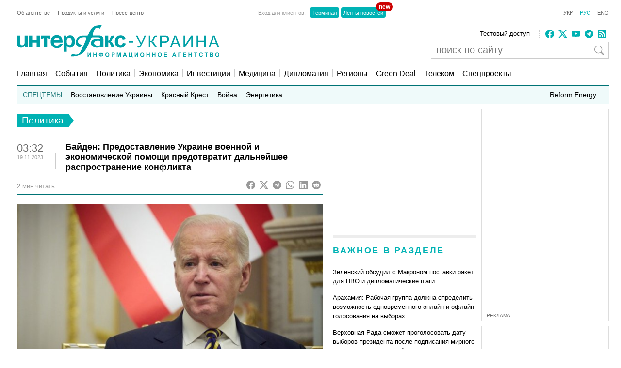

--- FILE ---
content_type: text/html; charset=utf-8
request_url: https://www.google.com/recaptcha/api2/aframe
body_size: 268
content:
<!DOCTYPE HTML><html><head><meta http-equiv="content-type" content="text/html; charset=UTF-8"></head><body><script nonce="rQ8R4I2RjyCMg3LwX2tz8w">/** Anti-fraud and anti-abuse applications only. See google.com/recaptcha */ try{var clients={'sodar':'https://pagead2.googlesyndication.com/pagead/sodar?'};window.addEventListener("message",function(a){try{if(a.source===window.parent){var b=JSON.parse(a.data);var c=clients[b['id']];if(c){var d=document.createElement('img');d.src=c+b['params']+'&rc='+(localStorage.getItem("rc::a")?sessionStorage.getItem("rc::b"):"");window.document.body.appendChild(d);sessionStorage.setItem("rc::e",parseInt(sessionStorage.getItem("rc::e")||0)+1);localStorage.setItem("rc::h",'1769284587761');}}}catch(b){}});window.parent.postMessage("_grecaptcha_ready", "*");}catch(b){}</script></body></html>

--- FILE ---
content_type: application/x-javascript; charset=utf-8
request_url: https://servicer.idealmedia.io/688608/1?cmpreason=wvz&sessionId=697523ec-05b23&sessionPage=1&sessionNumberWeek=1&sessionNumber=1&cbuster=1769284588822514747770&pvid=4370eba5-e82f-4917-a251-b4847113b1dd&implVersion=17&lct=1763554860&mp4=1&ap=1&consentStrLen=0&wlid=77878833-e1e6-4076-8c71-4c2ce06d7c50&uniqId=0677e&niet=4g&nisd=false&jsp=head&evt=%5B%7B%22event%22%3A1%2C%22methods%22%3A%5B1%2C2%5D%7D%2C%7B%22event%22%3A2%2C%22methods%22%3A%5B1%2C2%5D%7D%5D&pv=5&jsv=es6&dpr=1&hashCommit=cbd500eb&apt=2023-11-19T03%3A32%3A33%2B02%3A00&tfre=3504&scale_metric_1=64.00&scale_metric_2=256.00&scale_metric_3=100.00&w=240&h=548&tli=1&sz=240x132&szp=1,2,3,4&szl=1;2;3;4&cxurl=https%3A%2F%2Fru.interfax.com.ua%2Fnews%2Fpolitical%2F948618.html&ref=&lu=https%3A%2F%2Fru.interfax.com.ua%2Fnews%2Fpolitical%2F948618.html
body_size: 2067
content:
var _mgq=_mgq||[];
_mgq.push(["IdealmediaLoadGoods688608_0677e",[
["prozoro.net.ua","11970981","1","Загинув керівник правління компанії “Укренерго”: що сталося","Олексій Брехт загинув під час робіт з відновлення на критично важливій підстанції біля Києва","0","","","","2TgsJJvb9DxbxBmI4VH1sCGomiPClujVeBxTlxDos5ZEOGQKqrwDG9zZ1YN0xGZsJP9NESf5a0MfIieRFDqB_KZYqVzCSd5s-3-NMY7DW0U-mt6HpfDiNAgYrh3NvI-b",{"i":"https://s-img.idealmedia.io/n/11970981/90x90/14x30x549x549/aHR0cDovL2ltZ2hvc3RzLmNvbS90LzIwMjYtMDEvNTUyMDAxLzk4ZjMwNWIxZmNkNzg5NTg4N2VkNjQ3M2I2MmYyOWIyLmpwZWc.webp?v=1769284588--6dqdxSFlzV0i605E_u7H0GH7AVtNMBiCO1XKhAOLQw","l":"https://clck.idealmedia.io/pnews/11970981/i/3160/pp/1/1?h=2TgsJJvb9DxbxBmI4VH1sCGomiPClujVeBxTlxDos5ZEOGQKqrwDG9zZ1YN0xGZsJP9NESf5a0MfIieRFDqB_KZYqVzCSd5s-3-NMY7DW0U-mt6HpfDiNAgYrh3NvI-b&utm_campaign=interfax.com.ua&utm_source=interfax.com.ua&utm_medium=referral&rid=c5c42b0d-f95e-11f0-b47f-d404e6f98490&tt=Direct&att=3&afrd=296&iv=17&ct=1&gdprApplies=0&muid=q0osovGc2aUb&st=-300&mp4=1&h2=RGCnD2pppFaSHdacZpvmnoTb7XFiyzmF87A5iRFByjsgNjusZyjGo1rMnMT1hEiOhumDt6a8mN7o5CH77ZLjIg**","adc":[],"sdl":0,"dl":"","category":"События Украины","dbbr":1,"bbrt":0,"type":"e","media-type":"static","clicktrackers":[],"cta":"Читати далі","cdt":"","tri":"c5c44435-f95e-11f0-b47f-d404e6f98490","crid":"11970981"}],
["tsn.ua","11970781","1","Суд вирішив долю Тимошенко","Вищий антикорупційний суд вирішив не арештовувати кошти на рахунку лідерки «Батьківщини» Юлії Тимошенко, натомість арештував майно її чоловіка та майно, вилучене під час обшуків.","0","","","","2TgsJJvb9DxbxBmI4VH1sF1QBt5vvZUNKxBx3JupUEvWKU2otZZoaxz3_HKTozMhJP9NESf5a0MfIieRFDqB_KZYqVzCSd5s-3-NMY7DW0VmMNS_YJafvhV0H5iUd05g",{"i":"https://s-img.idealmedia.io/n/11970781/90x90/426x0x499x499/aHR0cDovL2ltZ2hvc3RzLmNvbS90LzIwMjYtMDEvNTA5MTUzL2FmNDJkMjkwYzM3YmUyNjdjYmQ5YjRhM2ZjYzQyMmI4LnBuZw.webp?v=1769284588-UK8xtdl2ddNDAwIYYO0lMiuSUj2QHA1LWN8INCMPdZ4","l":"https://clck.idealmedia.io/pnews/11970781/i/3160/pp/2/1?h=2TgsJJvb9DxbxBmI4VH1sF1QBt5vvZUNKxBx3JupUEvWKU2otZZoaxz3_HKTozMhJP9NESf5a0MfIieRFDqB_KZYqVzCSd5s-3-NMY7DW0VmMNS_YJafvhV0H5iUd05g&utm_campaign=interfax.com.ua&utm_source=interfax.com.ua&utm_medium=referral&rid=c5c42b0d-f95e-11f0-b47f-d404e6f98490&tt=Direct&att=3&afrd=296&iv=17&ct=1&gdprApplies=0&muid=q0osovGc2aUb&st=-300&mp4=1&h2=RGCnD2pppFaSHdacZpvmnoTb7XFiyzmF87A5iRFByjsgNjusZyjGo1rMnMT1hEiOhumDt6a8mN7o5CH77ZLjIg**","adc":[],"sdl":0,"dl":"","category":"Общество Украины","dbbr":0,"bbrt":0,"type":"e","media-type":"static","clicktrackers":[],"cta":"Читати далі","cdt":"","tri":"c5c4443b-f95e-11f0-b47f-d404e6f98490","crid":"11970781"}],
["prozoro.net.ua","11943901","1","Хто такий Євген Хмара, який очолить СБУ: вражаючі подробиці","У Києві тривають кадрові перестановки у вищих ешелонах влади і до понеділка, 5 січня, підійшла черга Служби безпеки України, яка отримала нового керівника.","0","","","","2TgsJJvb9DxbxBmI4VH1sD3MiRI_bgUiA-AI1pTLn4AOSpeDhvGoLfB7tJSB0QDoJP9NESf5a0MfIieRFDqB_KZYqVzCSd5s-3-NMY7DW0W_44ccmqA5TkoD8r1P0Xcn",{"i":"https://s-img.idealmedia.io/n/11943901/90x90/400x0x800x800/aHR0cDovL2ltZ2hvc3RzLmNvbS90LzIwMjYtMDEvNTUyMDAxLzVkOTdjYTllNGVjM2I1ZGI3MmRhYTJlMDdiZTRhNjQxLmpwZWc.webp?v=1769284588-AtlbNzLDj7Ja_RJLlNbKcszGubLJXozShgBb6zb1xSQ","l":"https://clck.idealmedia.io/pnews/11943901/i/3160/pp/3/1?h=2TgsJJvb9DxbxBmI4VH1sD3MiRI_bgUiA-AI1pTLn4AOSpeDhvGoLfB7tJSB0QDoJP9NESf5a0MfIieRFDqB_KZYqVzCSd5s-3-NMY7DW0W_44ccmqA5TkoD8r1P0Xcn&utm_campaign=interfax.com.ua&utm_source=interfax.com.ua&utm_medium=referral&rid=c5c42b0d-f95e-11f0-b47f-d404e6f98490&tt=Direct&att=3&afrd=296&iv=17&ct=1&gdprApplies=0&muid=q0osovGc2aUb&st=-300&mp4=1&h2=RGCnD2pppFaSHdacZpvmnoTb7XFiyzmF87A5iRFByjsgNjusZyjGo1rMnMT1hEiOhumDt6a8mN7o5CH77ZLjIg**","adc":[],"sdl":0,"dl":"","category":"Общество Украины","dbbr":1,"bbrt":0,"type":"e","media-type":"static","clicktrackers":[],"cta":"Читати далі","cdt":"","tri":"c5c4443e-f95e-11f0-b47f-d404e6f98490","crid":"11943901"}],
["prozoro.net.ua","11969199","1","Що було ціллю «Циркона» в Україні: Ігнат приголомшив","Уперше за довгий час російські окупанти застосували балістичну ракету «Циркон» для атаки території України. Це сталося в ніч на 20 січня під час масованого","0","","","","2TgsJJvb9DxbxBmI4VH1sM7RuK-l1k3qFN_IBJUhjbBq1kA9p-Zvt84_P5_MPN24JP9NESf5a0MfIieRFDqB_KZYqVzCSd5s-3-NMY7DW0V805Vz-9prnLL7J1shvTQs",{"i":"https://s-img.idealmedia.io/n/11969199/90x90/117x0x616x616/aHR0cDovL2ltZ2hvc3RzLmNvbS90LzIwMjYtMDEvNTUyMDAxL2NjMjFjOWI1ZDA0MDc3YTg4ODRlYTQ4N2YwMjJlMzhjLmpwZWc.webp?v=1769284588-co4eRwFx33943TgwRcHy4gbluU4KIxim64khxUFdU08","l":"https://clck.idealmedia.io/pnews/11969199/i/3160/pp/4/1?h=2TgsJJvb9DxbxBmI4VH1sM7RuK-l1k3qFN_IBJUhjbBq1kA9p-Zvt84_P5_MPN24JP9NESf5a0MfIieRFDqB_KZYqVzCSd5s-3-NMY7DW0V805Vz-9prnLL7J1shvTQs&utm_campaign=interfax.com.ua&utm_source=interfax.com.ua&utm_medium=referral&rid=c5c42b0d-f95e-11f0-b47f-d404e6f98490&tt=Direct&att=3&afrd=296&iv=17&ct=1&gdprApplies=0&muid=q0osovGc2aUb&st=-300&mp4=1&h2=RGCnD2pppFaSHdacZpvmnoTb7XFiyzmF87A5iRFByjsgNjusZyjGo1rMnMT1hEiOhumDt6a8mN7o5CH77ZLjIg**","adc":[],"sdl":0,"dl":"","category":"События Украины","dbbr":1,"bbrt":0,"type":"e","media-type":"static","clicktrackers":[],"cta":"Читати далі","cdt":"","tri":"c5c44441-f95e-11f0-b47f-d404e6f98490","crid":"11969199"}],],
{"awc":{},"dt":"desktop","ts":"","tt":"Direct","isBot":1,"h2":"RGCnD2pppFaSHdacZpvmnoTb7XFiyzmF87A5iRFByjsgNjusZyjGo1rMnMT1hEiOhumDt6a8mN7o5CH77ZLjIg**","ats":0,"rid":"c5c42b0d-f95e-11f0-b47f-d404e6f98490","pvid":"4370eba5-e82f-4917-a251-b4847113b1dd","iv":17,"brid":32,"muidn":"q0osovGc2aUb","dnt":2,"cv":2,"afrd":296,"consent":true,"adv_src_id":14670}]);
_mgqp();


--- FILE ---
content_type: application/x-javascript; charset=utf-8
request_url: https://servicer.idealmedia.io/685179/1?nocmp=1&sessionId=697523ec-05b23&sessionPage=1&sessionNumberWeek=1&sessionNumber=1&cbuster=1769284588820604780138&pvid=4370eba5-e82f-4917-a251-b4847113b1dd&implVersion=17&lct=1763554860&mp4=1&ap=1&consentStrLen=0&wlid=2d2cd2f5-bafd-4c08-92ff-56c081bf7174&uniqId=12c7a&niet=4g&nisd=false&jsp=head&evt=%5B%7B%22event%22%3A1%2C%22methods%22%3A%5B1%2C2%5D%7D%2C%7B%22event%22%3A2%2C%22methods%22%3A%5B1%2C2%5D%7D%5D&pv=5&jsv=es6&dpr=1&hashCommit=cbd500eb&apt=2023-11-19T03%3A32%3A33%2B02%3A00&tfre=3502&scale_metric_1=64.00&scale_metric_2=256.00&scale_metric_3=100.00&w=300&h=270&tl=150&tlp=1,2&sz=299x116&szp=1,2&szl=1;2&cxurl=https%3A%2F%2Fru.interfax.com.ua%2Fnews%2Fpolitical%2F948618.html&ref=&lu=https%3A%2F%2Fru.interfax.com.ua%2Fnews%2Fpolitical%2F948618.html
body_size: 1185
content:
var _mgq=_mgq||[];
_mgq.push(["IdealmediaLoadGoods685179_12c7a",[
["ua.tribuna.com","11964558","1","Мілевський побився з Рибалкою, а Алієва забрала швидка","Футболісти встигли помиритися.","0","","","","2TgsJJvb9DxbxBmI4VH1sJY3hTu-G9ilaNBhU_cxe9Q0SzVyF_SAN_yRZlnvElbRJP9NESf5a0MfIieRFDqB_KZYqVzCSd5s-3-NMY7DW0Ug8qn3VTdYmFuGzzOK_CbA",{"i":"https://s-img.idealmedia.io/n/11964558/120x120/585x157x436x436/aHR0cDovL2ltZ2hvc3RzLmNvbS90LzQyNjAwMi82MjRlZjVmYWNjZWMyYjBmN2UyMDRkNjkwYTgzZmNhYy5qcGc.webp?v=1769284588-HU_bQncNsE6X3pwx8OTmGZrXPFx41KLwFbzcxepeEeo","l":"https://clck.idealmedia.io/pnews/11964558/i/2906/pp/1/1?h=2TgsJJvb9DxbxBmI4VH1sJY3hTu-G9ilaNBhU_cxe9Q0SzVyF_SAN_yRZlnvElbRJP9NESf5a0MfIieRFDqB_KZYqVzCSd5s-3-NMY7DW0Ug8qn3VTdYmFuGzzOK_CbA&utm_campaign=interfax.com.ua&utm_source=interfax.com.ua&utm_medium=referral&rid=c5c463d8-f95e-11f0-b47f-d404e6f98490&tt=Direct&att=3&afrd=296&iv=17&ct=1&gdprApplies=0&muid=q0osa_bQ4pUb&st=-300&mp4=1&h2=RGCnD2pppFaSHdacZpvmnsy2GX6xlGXVu7txikoXAu9kApNTXTADCUxIDol3FKO5zpSwCTRwppme7hac-lJkcw**","adc":[],"sdl":0,"dl":"","category":"Спорт","dbbr":0,"bbrt":0,"type":"e","media-type":"static","clicktrackers":[],"cta":"Читати далі","cdt":"","tri":"c5c474ac-f95e-11f0-b47f-d404e6f98490","crid":"11964558"}],
["nv.ua","11974541","1","Здивуєтесь, хто вніс понад 33 млн грн застави за Тимошенко","Повну суму застави для лідерки Батьківщини Юлії Тимошенко, яку підозрюють у хабарництві у Верховній Раді, внесли дев’ять людей","0","","","","2TgsJJvb9DxbxBmI4VH1sFf9pcTp0cLi1ekbKPvxzr3lxbtAWtzLxYeCNyOW6qr8JP9NESf5a0MfIieRFDqB_KZYqVzCSd5s-3-NMY7DW0VXawEk5JB2HqEswvAeOAfF",{"i":"https://s-img.idealmedia.io/n/11974541/120x120/211x0x450x450/aHR0cDovL2ltZ2hvc3RzLmNvbS90LzIwMjYtMDEvNDI1OTc3Lzg2ZGZlYjZjZjQ2Zjk2ZjhiZDcwZGU4OWU4OWU1ZjFjLmpwZw.webp?v=1769284588-LXYqbwop4EknsBxedibqGb5ESQ9D18Yz5c825dNkTf8","l":"https://clck.idealmedia.io/pnews/11974541/i/2906/pp/2/1?h=2TgsJJvb9DxbxBmI4VH1sFf9pcTp0cLi1ekbKPvxzr3lxbtAWtzLxYeCNyOW6qr8JP9NESf5a0MfIieRFDqB_KZYqVzCSd5s-3-NMY7DW0VXawEk5JB2HqEswvAeOAfF&utm_campaign=interfax.com.ua&utm_source=interfax.com.ua&utm_medium=referral&rid=c5c463d8-f95e-11f0-b47f-d404e6f98490&tt=Direct&att=3&afrd=296&iv=17&ct=1&gdprApplies=0&muid=q0osa_bQ4pUb&st=-300&mp4=1&h2=RGCnD2pppFaSHdacZpvmnsy2GX6xlGXVu7txikoXAu9kApNTXTADCUxIDol3FKO5zpSwCTRwppme7hac-lJkcw**","adc":[],"sdl":0,"dl":"","category":"Общество Украины","dbbr":0,"bbrt":0,"type":"e","media-type":"static","clicktrackers":[],"cta":"Читати далі","cdt":"","tri":"c5c474b0-f95e-11f0-b47f-d404e6f98490","crid":"11974541"}],],
{"awc":{},"dt":"desktop","ts":"","tt":"Direct","isBot":1,"h2":"RGCnD2pppFaSHdacZpvmnsy2GX6xlGXVu7txikoXAu9kApNTXTADCUxIDol3FKO5zpSwCTRwppme7hac-lJkcw**","ats":0,"rid":"c5c463d8-f95e-11f0-b47f-d404e6f98490","pvid":"4370eba5-e82f-4917-a251-b4847113b1dd","iv":17,"brid":32,"muidn":"q0osa_bQ4pUb","dnt":2,"cv":2,"afrd":296,"consent":true,"adv_src_id":14670}]);
_mgqp();
